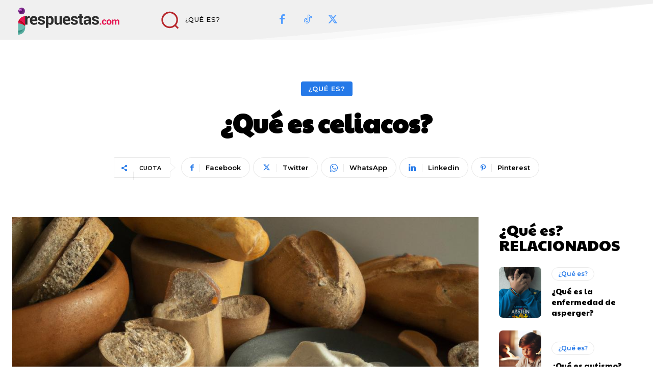

--- FILE ---
content_type: text/html; charset=UTF-8
request_url: https://irespuestas.com/wp-admin/admin-ajax.php?td_theme_name=Newspaper&v=12.7.3
body_size: -166
content:
{"2311":50}

--- FILE ---
content_type: text/html; charset=utf-8
request_url: https://www.google.com/recaptcha/api2/aframe
body_size: 268
content:
<!DOCTYPE HTML><html><head><meta http-equiv="content-type" content="text/html; charset=UTF-8"></head><body><script nonce="DUmlsHS4vslOAQNWwGnkgQ">/** Anti-fraud and anti-abuse applications only. See google.com/recaptcha */ try{var clients={'sodar':'https://pagead2.googlesyndication.com/pagead/sodar?'};window.addEventListener("message",function(a){try{if(a.source===window.parent){var b=JSON.parse(a.data);var c=clients[b['id']];if(c){var d=document.createElement('img');d.src=c+b['params']+'&rc='+(localStorage.getItem("rc::a")?sessionStorage.getItem("rc::b"):"");window.document.body.appendChild(d);sessionStorage.setItem("rc::e",parseInt(sessionStorage.getItem("rc::e")||0)+1);localStorage.setItem("rc::h",'1768660417993');}}}catch(b){}});window.parent.postMessage("_grecaptcha_ready", "*");}catch(b){}</script></body></html>